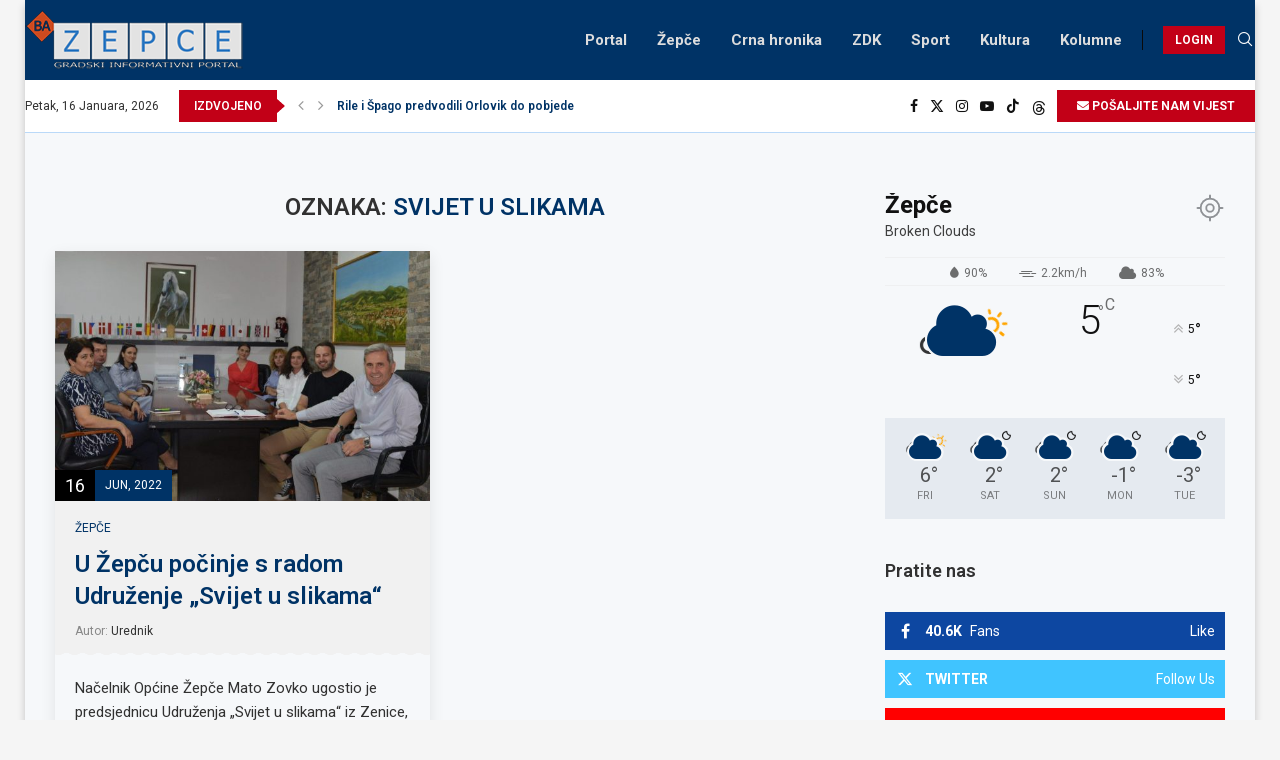

--- FILE ---
content_type: text/javascript
request_url: https://zepce.ba/wp-content/themes/soledad/js/archive_ajax_navigation.js?ver=8.6.7
body_size: 1009
content:
(function ($) {
	"use strict";

	var PENCI = PENCI || {};

	PENCI.loadMorePostAjx = function () {
		var $body = $("body"),
			layout = PCAJXNAV.layout;

		$(document).pjax(".penci-pagination a", {
			timeout: 10000,
			container: ".penci-main-sticky-sidebar",
			fragment: ".penci-main-sticky-sidebar",
			replace: true,
		});

		$( document ).on( 'pjax:send', function ( xhr, options ) {
			var mainClass = $( xhr.relatedTarget ), 
				bodyClass = $( mainClass ).closest( 'body' )

			if ( $( 'body' ).hasClass('woocommerce') ) {
				return;
			}

			$( 'body' ).addClass( 'loading-posts' );
			window.scrollTo({top: 0, behavior: 'smooth'});
			
		} )

		$(document).on("pjax:complete", function () {
			if (layout === "masonry" || layout === "masonry-2") {
				$('.penci-wrapper-data').imagesLoaded(function () {
					$('.penci-wrapper-data').isotope({
						itemSelector: '.item-masonry',
						transitionDuration: '.55s',
						layoutMode: 'masonry',
					});
				});

				if ($().fitVids) {
					$(".container").fitVids();
				}
				if ($().easyPieChart) {
					$(".penci-piechart").each(function () {
						var $this = $(this);
						$this.one(
							"inview",
							function (
								event,
								isInView,
								visiblePartX,
								visiblePartY
							) {
								var chart_args = {
									barColor: $this.data("color"),
									trackColor: $this.data("trackcolor"),
									scaleColor: false,
									lineWidth: $this.data("thickness"),
									size: $this.data("size"),
									animate: 1000,
								};
								$this.easyPieChart(chart_args);
							}
						); // bind inview
					}); // each
				}
			} else {
				if ($().fitVids) {
					$(".container").fitVids();
				}

				$("body").trigger("penci_swiper_sliders");

				if ($().easyPieChart) {
					$(".penci-piechart").each(function () {
						var $this = $(this);
						$this.one(
							"inview",
							function (
								event,
								isInView,
								visiblePartX,
								visiblePartY
							) {
								var chart_args = {
									barColor: $this.data("color"),
									trackColor: $this.data("trackcolor"),
									scaleColor: false,
									lineWidth: $this.data("thickness"),
									size: $this.data("size"),
									animate: 1000,
								};
								$this.easyPieChart(chart_args);
							}
						); // bind inview
					}); // each
				}

				var $justified_gallery = $(
					".penci-post-gallery-container.justified"
				);
				var $masonry_gallery = $(
					".penci-post-gallery-container.masonry"
				);
				if ($().justifiedGallery && $justified_gallery.length) {
					$(".penci-post-gallery-container.justified").each(
						function () {
							var $this = $(this);
							$this.justifiedGallery({
								rowHeight: $this.data("height"),
								lastRow: "nojustify",
								margins: $this.data("margin"),
								randomize: false,
							});
						}
					); // each .penci-post-gallery-container
				}

				if ($().isotope && $masonry_gallery.length) {
					$(
						".penci-post-gallery-container.masonry .item-gallery-masonry"
					).each(function () {
						var $this = $(this);
						if ($this.attr("title")) {
							var $title = $this.attr("title");
							$this
								.children()
								.append(
									'<div class="caption">' + $title + "</div>"
								);
						}
					});
				}

				if ($masonry_gallery.length) {
					$masonry_gallery.each(function () {
						var $this = $(this);
						$this.imagesLoaded(function () {
							// initialize isotope
							$this.isotope({
								itemSelector: ".item-gallery-masonry",
								transitionDuration: ".55s",
								layoutMode: "masonry",
							});

							$this.addClass("loaded");

							$(
								".penci-post-gallery-container.masonry .item-gallery-masonry"
							).each(function () {
								var $this = $(this);
								$this.one(
									"inview",
									function (
										event,
										isInView,
										visiblePartX,
										visiblePartY
									) {
										$this.addClass("animated");
									}
								); // inview
							}); // each
						});
					});
				}

				if ($().theiaStickySidebar) {
					var top_margin = 90;
					if ($("body").hasClass("admin-bar")) {
						top_margin = 122;
					}
					$(
						"#main.penci-main-sticky-sidebar, #sidebar.penci-sticky-sidebar"
					).theiaStickySidebar({
						// settings
						additionalMarginTop: top_margin,
					});
				} // if sticky
			}
			$("body").trigger("penci_swiper_sliders");
			$body.removeClass("loading-posts");
			$(document).trigger("penci_bf_check");
		});
	};

	$(document).ready(function () {
		PENCI.loadMorePostAjx();
	});
})(jQuery);
